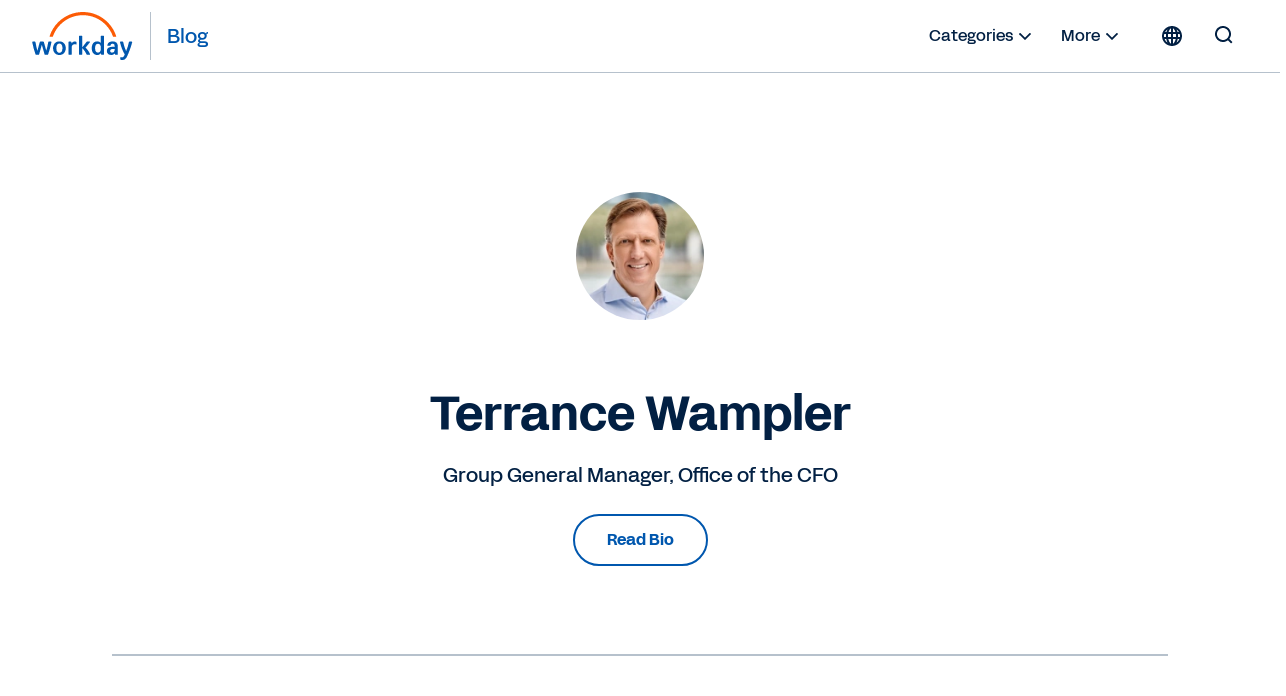

--- FILE ---
content_type: text/html;charset=utf-8
request_url: https://blog.workday.com/en-gb/authors/terrance-wampler.html
body_size: 13877
content:
<!DOCTYPE html>
<html lang="en-GB" prefix="og: http://ogp.me/ns#">
  <head>
  <meta charset="UTF-8"/>
  <meta name="viewport" content="width=device-width, initial-scale=1"/>
  
    <title>
      Terrance Wampler | Workday UK
    </title>
  
  <meta name="description" content="&lt;p>Terrance Wampler is group general manager for the office of the CFO at Workday, and is responsible for leading the strategy and development for the entire suite of financial products. Previously, he served as the vice president of product strategy. &lt;/p>
&lt;p>Terrance joined Workday in 2019 after spending 25 years in multiple senior roles within applications development, culminating in responsibility for ERP product strategy, product management, customer success, and cloud operations. He is a recognized industry expert and evangelist on cloud-based applications.&lt;/p>
&lt;p>Terrance holds a bachelor’s degree in accounting from New Mexico State University.&lt;/p>
"/>
  
  <script defer="defer" type="text/javascript" src="https://rum.hlx.page/.rum/@adobe/helix-rum-js@%5E2/dist/rum-standalone.js" data-routing="env=prod,tier=publish,ams=Workday"></script>
<link href="https://blog.workday.com/en-gb/authors/terrance-wampler.html" rel="canonical"/>
  
  <meta name="robots" content="follow, index"/>
  
  

  
    
    <meta name="siteid" content="uk"/>
    <meta name="countryid" content="GB"/>
    <meta name="country" content="United Kingdom"/>
    <meta name="Language" content="en"/>
  

  
  <meta property="og:locale" content="en_GB"/>
  <meta property="og:type" content="profile"/>
  <meta property="og:title" content="Terrance Wampler"/>
  <meta property="og:description" content="&lt;p>Terrance Wampler is group general manager for the office of the CFO at Workday, and is responsible for leading the strategy and development for the entire suite of financial products. Previously, he served as the vice president of product strategy. &lt;/p>
&lt;p>Terrance joined Workday in 2019 after spending 25 years in multiple senior roles within applications development, culminating in responsibility for ERP product strategy, product management, customer success, and cloud operations. He is a recognized industry expert and evangelist on cloud-based applications.&lt;/p>
&lt;p>Terrance holds a bachelor’s degree in accounting from New Mexico State University.&lt;/p>
"/>
  <meta property="og:url" content="https://blog.workday.com/en-gb/authors/terrance-wampler.html"/>
  <meta property="og:site_name" content="Workday Blog"/>
  
  
  
  
  
  <meta property="og:image" content="https://workday.scene7.com/is/image/workday/terrance-wampler?wid=1075"/>
  
  <meta property="og:image:width" content="1075"/>
  <meta property="og:image:height" content="1075"/>
  
  <meta name="twitter:site" content="@Workday"/>
  <meta name="twitter:creator" content="@Workday"/>
  <meta name="twitter:card" content="summary_large_image"/>
  <meta name="twitter:title" content="Terrance Wampler"/>
  <meta name="twitter:description" content="&lt;p>Terrance Wampler is group general manager for the office of the CFO at Workday, and is responsible for leading the strategy and development for the entire suite of financial products. Previously, he served as the vice president of product strategy. &lt;/p>
&lt;p>Terrance joined Workday in 2019 after spending 25 years in multiple senior roles within applications development, culminating in responsibility for ERP product strategy, product management, customer success, and cloud operations. He is a recognized industry expert and evangelist on cloud-based applications.&lt;/p>
&lt;p>Terrance holds a bachelor’s degree in accounting from New Mexico State University.&lt;/p>
"/>
  <meta name="twitter:image" content="https://workday.scene7.com/is/image/workday/terrance-wampler?wid=1075"/>
  

  

  
    
    
<link rel="stylesheet" href="/etc.clientlibs/workday-blog/clientlibs/clientlib-base.ACSHASH62b88b8a3c64b811a8792283bb92f861.css" type="text/css">



    <link href="/etc.clientlibs/workday-blog/clientlibs/common/publish/resources/css/app.6b1a1de6b20d7d6c98d1.bundle.css" type="text/css" rel="stylesheet"/>


    
    

<!-- enviroment specific launch library-->




 
    <script fetchpriority="high" async src="//assets.adobedtm.com/launch-EN5d68e0c9d9414f648a1f2ba8fe6e162b.min.js"></script> 

<div class="container">

  
    
    

    

    
    
    

  
</head>
  <body class="authorpage page basicpage ">
    
    
    
    
    
      



      
<div class="root responsivegrid">

<div class="aem-Grid aem-Grid--12 aem-Grid--default--12 ">
  
  
    

    
    <div class="experience-fragment experiencefragment aem-GridColumn aem-GridColumn--default--12">
  <div class="xfpage page basicpage">

    



<div class="xf-content-height">
    

<div class="aem-Grid aem-Grid--12 aem-Grid--default--12 ">
  
  
    

    
    <div class="header aem-GridColumn aem-GridColumn--default--12">
  <nav role="navigation" id="nav-primary" class="wd-header header nav-primary" aria-label="Primary Navigation">
    <div class="nav-primary__container">
      
      
      <div class="nav-primary__contents">
        
        <div class="logo">
          <div class="workday-link">
            <a href="https://www.workday.com/en-gb/homepage.html" target="_blank" rel="noopener norefferer" title="Workday">
              <span class="for-sr-only" aria-label="Workday">Workday</span>
              <svg width="136" height="65" viewBox="0 0 136 65" fill="none" xmlns="http://www.w3.org/2000/svg" style="width: 102px; height: 48px;">
                <g clip-path="url(#clip0_34_98)">
                  <path fill-rule="evenodd" clip-rule="evenodd" d="M95.0167 31.7251H92.3947C91.8658 31.7251 91.5773 32.0168 91.5773 32.5522V41.6971C90.558 40.2098 88.92 39.386 86.9102 39.386C82.2817 39.386 79.5218 42.7261 79.5218 48.4957C79.5218 54.2622 82.2656 57.599 86.8942 57.599C88.9457 57.599 90.6221 56.7336 91.6478 55.2527L91.9363 56.5669C92.0228 57.0605 92.3466 57.3074 92.8402 57.3074H95.0135C95.5423 57.3074 95.8308 57.0221 95.8308 56.4868V32.5522C95.834 32.0136 95.552 31.7251 95.0167 31.7251ZM87.7597 54.4193C85.471 54.4193 83.9517 52.4865 83.9517 48.9862V47.9989C83.9517 44.505 85.4614 42.5658 87.7597 42.5658C90.3368 42.5658 91.651 44.4185 91.651 48.499C91.651 52.5794 90.34 54.4193 87.7597 54.4193Z" fill="#0057AE"/>
                  <path fill-rule="evenodd" clip-rule="evenodd" d="M100.254 44.3287C100.911 41.2835 103.693 39.3892 107.341 39.3892C112.011 39.3892 114.345 41.822 114.348 46.0596V56.4835C114.348 57.0124 114.066 57.3041 113.531 57.3041H111.357C110.864 57.3041 110.534 57.0573 110.453 56.5636L110.207 55.2494C109.187 56.7303 107.505 57.5958 105.418 57.5958C101.937 57.5958 99.6481 55.5283 99.6481 52.3165C99.6481 48.5694 102.27 46.6365 107.803 46.6365H110.091V45.9762C110.091 43.71 109.146 42.5561 107.347 42.5561C105.911 42.5561 105.094 43.1747 104.684 44.4953C104.517 45.0338 104.229 45.2358 103.78 45.2358H100.991C100.421 45.2358 100.132 44.8672 100.254 44.3287ZM106.61 54.4224C108.697 54.4224 110.091 53.1531 110.091 50.1016V49.5246H107.96C105.376 49.5246 104.072 50.39 104.068 52.1594C104.072 53.5602 105.094 54.4224 106.61 54.4224Z" fill="#0057AE"/>
                  <path d="M5.27899 57.3105C4.78857 57.3105 4.50009 57.1054 4.33982 56.6118C2.41016 51.2588 1.10237 45.941 -0.00028934 40.588C-0.125299 40.0527 0.121516 39.6809 0.692076 39.6809H3.35576C3.84939 39.6809 4.17314 39.9277 4.25968 40.3797C4.95204 44.1717 5.77583 48.0822 6.88169 51.9159L10.0743 40.3797C10.1961 39.9277 10.523 39.6809 11.0134 39.6809H14.6195C15.1099 39.6809 15.4369 39.9277 15.5587 40.3797L18.7512 51.9159C19.8571 48.0854 20.6809 44.1717 21.3733 40.3797C21.4534 39.9277 21.7868 39.6809 22.2772 39.6809H24.9409C25.5114 39.6809 25.755 40.0495 25.6332 40.588C24.5306 45.941 23.2228 51.2588 21.2931 56.6118C21.1264 57.1054 20.8444 57.3105 20.354 57.3105H17.3537C16.9049 57.3105 16.5363 57.1054 16.4145 56.6118L12.8117 43.9216L9.2088 56.6118C9.08699 57.1054 8.71837 57.3105 8.26962 57.3105H5.27899Z" fill="#0057AE"/>
                  <path fill-rule="evenodd" clip-rule="evenodd" d="M36.2783 39.3958C31.2809 39.3958 27.7999 43.021 27.7999 48.4991C27.7999 53.9771 31.2809 57.6024 36.2783 57.6024C41.2756 57.6024 44.7565 53.9354 44.7565 48.4991C44.7565 43.0627 41.2755 39.3958 36.2783 39.3958ZM40.3299 48.9895C40.3299 52.6148 38.7336 54.6758 36.2783 54.6758C33.823 54.6758 32.2267 52.6148 32.2267 48.9895V48.0022C32.2267 44.3769 33.8229 42.3159 36.2783 42.3159C38.7336 42.3159 40.3299 44.3769 40.3299 48.0022V48.9895Z" fill="#0057AE"/>
                  <path d="M123.54 56.933C120.918 52.4455 118.652 46.6822 117.223 40.5888C117.101 40.0086 117.389 39.6816 117.963 39.6848H120.627C121.117 39.6848 121.447 39.9317 121.527 40.4253C122.386 44.7109 123.739 48.8715 125.457 52.3301C126.973 48.5381 128.368 44.5859 129.105 40.4253C129.188 39.9317 129.515 39.6848 130.006 39.6848H132.75C133.32 39.6848 133.609 40.0567 133.442 40.6304C131.557 48.1695 128.855 54.7149 126.521 59.7409C125.005 62.9944 123.242 64.2734 120.05 64.2734C119.438 64.2734 118.787 64.1483 118.252 64.0265C117.761 63.9047 117.559 63.5714 117.559 63.1194V61.1417C117.559 60.5647 117.893 60.3564 118.463 60.5231C118.954 60.6449 119.444 60.725 119.893 60.725C121.777 60.725 122.435 59.4909 123.54 56.933Z" fill="#0057AE"/>
                  <path d="M52.6251 41.906C53.5258 40.4604 55.1221 39.4731 56.9652 39.4731C57.6608 39.4731 58.273 39.6398 58.7666 40.0116C58.9333 40.1367 59.0551 40.3033 59.0551 40.5502V42.983C59.0551 43.5568 58.8115 43.7235 58.1961 43.4767C57.696 43.2651 57.2056 43.185 56.635 43.185C54.1413 43.185 52.7052 44.9576 52.7052 47.5155L52.7084 56.497C52.7084 57.0258 52.4264 57.3111 51.8911 57.3111H49.2627C48.7338 57.3111 48.4453 57.0291 48.4453 56.4905L48.4421 40.5053C48.4421 39.9764 48.7241 39.6847 49.2595 39.6847H51.4327C51.968 39.6847 52.2565 39.9732 52.3366 40.4251L52.6251 41.906Z" fill="#0057AE"/>
                  <path d="M77.2005 56.327C75.4023 52.6216 73.681 50.0669 71.2641 47.7174L76.9184 40.7136C77.3287 40.1334 77.1268 39.6815 76.4697 39.6815H73.5239C73.1136 39.6815 72.745 39.8417 72.4982 40.1334L66.7637 47.4641V32.5559C66.7637 32.0172 66.4753 31.7288 65.94 31.7288H63.318C62.7891 31.7288 62.5006 32.0204 62.5006 32.5559V56.4905C62.5006 57.0226 62.7827 57.3111 63.318 57.3111H65.94C66.4688 57.3111 66.7573 57.0258 66.7573 56.4905L66.7637 48.4193C69.3024 50.8875 71.0622 53.5223 72.5334 56.8175C72.7001 57.1091 73.104 57.3111 73.5143 57.3111H76.7485C77.4024 57.3143 77.5274 56.9873 77.2005 56.327Z" fill="#0057AE"/>
                  <path d="M37.5934 16.8934C45.6261 8.8479 56.3129 4.41806 67.6856 4.41806C79.0359 4.41806 89.7098 8.83829 97.7361 16.8646C102.326 21.4547 105.734 26.907 107.814 32.8594C107.904 33.1158 108.141 33.2857 108.413 33.2857H111.567C111.997 33.2857 112.308 32.869 112.173 32.4587C109.926 25.5191 106.051 19.1628 100.746 13.8547C91.9183 5.02388 80.177 0.163452 67.692 0.163452C55.1846 0.163452 43.4208 5.0367 34.5836 13.8868C29.2883 19.1885 25.4258 25.5351 23.1852 32.4587C23.0538 32.869 23.3615 33.2857 23.7942 33.2857H26.9483C27.2208 33.2857 27.458 33.1126 27.5478 32.8594C29.6184 26.923 33.0161 21.4771 37.5934 16.8934Z" fill="#FC5B05"/>
                </g>
                <defs>
                  <clipPath id="clip0_34_98">
                    <rect width="135.588" height="64.1077" fill="white" transform="translate(0 0.162109)"/>
                  </clipPath>
                </defs>
              </svg>
            </a>
          </div>
          <a class="blog-link" href="/en-gb/homepage.html" rel="home" title="Blog">
            <span class="nav-primary__text">Blog</span>
          </a>
        </div>

        <ul id="nav-primary__desktop" class="nav-primary__item--list" data-hover="dropdown" data-animations="fadeInDown">
          <li class="nav-primary__item dropdown">
            <a href="#">Categories 
              <svg xmlns="http://www.w3.org/2000/svg" xmlns:xlink="http://www.w3.org/1999/xlink" preserveAspectRatio="xMidYMin meet" role="img" fill="#022043" width="24" height="24">
        <use xlink:href="/content/dam/web/images/icons/wd-system-chevron-down.svg#icon"></use>
      </svg></a>
            <ul class="dropdown-menu dropdown-menu-right">
              <li>
                <a href="/en-gb/artificial-intelligence.html">Artificial Intelligence</a>
              </li>
            
              <li>
                <a href="/en-gb/analytics-and-insights.html">Analytics &amp; Insights</a>
              </li>
            
              <li>
                <a href="/en-gb/contract-management.html">Contract Management</a>
              </li>
            
              <li>
                <a href="/en-gb/customers-and-community.html">Customers &amp; Community</a>
              </li>
            
              <li>
                <a href="/en-gb/workday-news-and-culture.html">Workday News &amp; Culture</a>
              </li>
            
              <li>
                <a href="/en-gb/finance.html">Finance</a>
              </li>
            
              <li>
                <a href="/en-gb/human-resources.html">Human Resources</a>
              </li>
            
              <li>
                <a href="/en-gb/planning.html">Planning</a>
              </li>
            
              <li>
                <a href="/en-gb/procurement.html">Procurement</a>
              </li>
            
              <li>
                <a href="/en-gb/technology-innovation.html">Technology Innovation</a>
              </li>
            
              <li>
                <a href="/en-gb/security-and-trust.html">Security and Trust</a>
              </li>
            
              <li>
                <a href="/en-gb/smartcfo-magazine.html">smartCFO Magazine</a>
              </li>
            
              <li>
                <a href="/en-gb/smartcio-magazine.html">smartCIO Magazine</a>
              </li>
            
              <li>
                <a href="/en-gb/smartchro-magazine.html">smartCHRO Magazine</a>
              </li>
            </ul>
          </li>
          
          <li class="nav-primary__item dropdown">
            <a href="#">More <svg xmlns="http://www.w3.org/2000/svg" xmlns:xlink="http://www.w3.org/1999/xlink" preserveAspectRatio="xMidYMin meet" role="img" fill="#022043" width="24" height="24">
        <use xlink:href="/content/dam/web/images/icons/wd-system-chevron-down.svg#icon"></use>
      </svg></a>
            <ul class="dropdown-menu dropdown-menu-right">
              <li>
                <a href="/en-gb/authors.html" class="more">
                  
  
    
    <svg preserveAspectRatio="xMidYMin meet" class="icon wd-system-user-group">
      <use xlink:href="/content/dam/web/images/icons/wd-system-user-group.svg#icon"></use>
    </svg>
  

                  Authors
                </a>
              </li>
            </ul>
          </li>
          <!--
					<li class="nav-primary__item dropdown">
						<a href="#" class="region-selector">
							<span class="region-icon">
								FILL WITH LOCALE FLAG SVG
							</span>
						</a>
						<ul class="dropdown-menu dropdownhover-right">
							<li>
								<a href="#" target="">
									<span class="region-icon">
										FILL WITH LOCALE FLAG SVG
									</span>
									United States
								</a>
							</li>
						</ul>
					</li>
					-->
        </ul>
        
        
          <div><nav class="cmp-languagenavigation">
  <div class="rs-click-wrapper">
    
  <button class="rs-click" aria-label="Globe icon" title="Change Language" tabindex="0">
    <svg xmlns="http://www.w3.org/2000/svg" xmlns:xlink="http://www.w3.org/1999/xlink" preserveAspectRatio="xMidYMin meet" class="icon globe" role="img">
      <use xlink:href="/content/dam/web/images/icons/wd-system-globe.svg#icon"></use>
    </svg>
    <img alt="United Kingdom (English)"/>
    <span>United Kingdom (English)</span>
  </button>

  
    
  

  
    
  

  
    
  

  
    
  

  
    
  

  
    
  

  
    
  

  
    
  

  
    
  

  
    
  

  
    
  

  
    
  

  
    
  

  
    
  

  
    
  

  
    
  

  
    
  

  
    
  

  
    
  

  
    
  

  
    
  

  
    
  

  
    
  

  
    
  

  
    
  

  
    
  

  
    
  

  
    
  

  </div>
  <div class="rs-invisible-wrap">
    <ul class="cmp-languagenavigation__group">
      
  <li class="cmp-languagenavigation__item cmp-languagenavigation__item--countrycode-GB cmp-languagenavigation__item--langcode-en-GB cmp-languagenavigation__item--level- cmp-languagenavigation__item--active">
    
  <a class="cmp-languagenavigation__item-link" href="/en-gb/homepage.html" lang="en-GB" rel="alternate" title="United Kingdom (English)" onclick="localStorage.setItem('Toast',this.title)">
    <span class="region">United Kingdom (English)</span>
    <span class="check">
      <svg width="17.21" height="13.03" viewBox="0 0 18 14" fill="none" xmlns="http://www.w3.org/2000/svg">
        <path fill-rule="evenodd" clip-rule="evenodd" d="M5.65693 10.8492L15.9167 0.589424C16.1083 0.397894 16.4149 0.393974 16.6204 0.599494L17.3209 1.29998C17.518 1.49707 17.5258 1.80883 17.3309 2.00364L6.00373 13.3309C5.82426 13.5103 5.54375 13.5251 5.34004 13.3571C5.33046 13.3494 5.32112 13.3412 5.31207 13.3326C5.30807 13.3287 5.30405 13.3248 5.30006 13.3208L0.353937 8.37466C0.158505 8.17923 0.151421 7.86946 0.356941 7.66394L1.05742 6.96346C1.25451 6.76636 1.57749 6.76979 1.76815 6.96045L5.65693 10.8492Z"></path>
      </svg>
    </span>
  </a>

  </li>
  <li class="lang-separator"></li>

    
      
  <li class="cmp-languagenavigation__item cmp-languagenavigation__item--countrycode-US cmp-languagenavigation__item--langcode-en-US cmp-languagenavigation__item--level-">
    
  <a class="cmp-languagenavigation__item-link" href="/en-us/homepage.html" lang="en-US" rel="alternate" title="United States (English)" onclick="localStorage.setItem('Toast',this.title)">
    <span class="region">United States (English)</span>
    
  </a>

  </li>
  

    
      
  <li class="cmp-languagenavigation__item cmp-languagenavigation__item--countrycode-AU cmp-languagenavigation__item--langcode-en-AU cmp-languagenavigation__item--level-">
    
  <a class="cmp-languagenavigation__item-link" href="/en-au/homepage.html" lang="en-AU" rel="alternate" title="Australia (English)" onclick="localStorage.setItem('Toast',this.title)">
    <span class="region">Australia (English)</span>
    
  </a>

  </li>
  

    
      
  <li class="cmp-languagenavigation__item cmp-languagenavigation__item--countrycode-GB cmp-languagenavigation__item--langcode-en-GB cmp-languagenavigation__item--level-">
    
  <a class="cmp-languagenavigation__item-link" href="/en-gb/homepage.html" lang="en-GB" rel="alternate" title="Belgium (English)" onclick="localStorage.setItem('Toast',this.title)">
    <span class="region">Belgium (English)</span>
    
  </a>

  </li>
  

    
      
  <li class="cmp-languagenavigation__item cmp-languagenavigation__item--countrycode-CA cmp-languagenavigation__item--langcode-en-CA cmp-languagenavigation__item--level-">
    
  <a class="cmp-languagenavigation__item-link" href="/en-ca/homepage.html" lang="en-CA" rel="alternate" title="Canada (English)" onclick="localStorage.setItem('Toast',this.title)">
    <span class="region">Canada (English)</span>
    
  </a>

  </li>
  

    
      
  <li class="cmp-languagenavigation__item cmp-languagenavigation__item--countrycode-SE cmp-languagenavigation__item--langcode-en-SE cmp-languagenavigation__item--level-">
    
  <a class="cmp-languagenavigation__item-link" href="/en-se/homepage.html" lang="en-SE" rel="alternate" title="Denmark (English)" onclick="localStorage.setItem('Toast',this.title)">
    <span class="region">Denmark (English)</span>
    
  </a>

  </li>
  

    
      
  <li class="cmp-languagenavigation__item cmp-languagenavigation__item--countrycode-DE cmp-languagenavigation__item--langcode-de-DE cmp-languagenavigation__item--level-">
    
  <a class="cmp-languagenavigation__item-link" href="/de-de/homepage.html" lang="de-DE" rel="alternate" title="Deutschland (Deutsch)" onclick="localStorage.setItem('Toast',this.title)">
    <span class="region">Deutschland (Deutsch)</span>
    
  </a>

  </li>
  

    
      
  <li class="cmp-languagenavigation__item cmp-languagenavigation__item--countrycode-ES cmp-languagenavigation__item--langcode-es-ES cmp-languagenavigation__item--level-">
    
  <a class="cmp-languagenavigation__item-link" href="/es-es/homepage.html" lang="es-ES" rel="alternate" title="España (Español)" onclick="localStorage.setItem('Toast',this.title)">
    <span class="region">España (Español)</span>
    
  </a>

  </li>
  

    
      
  <li class="cmp-languagenavigation__item cmp-languagenavigation__item--countrycode-SE cmp-languagenavigation__item--langcode-en-SE cmp-languagenavigation__item--level-">
    
  <a class="cmp-languagenavigation__item-link" href="/en-se/homepage.html" lang="en-SE" rel="alternate" title="Finland (English)" onclick="localStorage.setItem('Toast',this.title)">
    <span class="region">Finland (English)</span>
    
  </a>

  </li>
  

    
      
  <li class="cmp-languagenavigation__item cmp-languagenavigation__item--countrycode-FR cmp-languagenavigation__item--langcode-fr-FR cmp-languagenavigation__item--level-">
    
  <a class="cmp-languagenavigation__item-link" href="/fr-fr/homepage.html" lang="fr-FR" rel="alternate" title="France (Français)" onclick="localStorage.setItem('Toast',this.title)">
    <span class="region">France (Français)</span>
    
  </a>

  </li>
  

    
      
  <li class="cmp-languagenavigation__item cmp-languagenavigation__item--countrycode-HK cmp-languagenavigation__item--langcode-en-HK cmp-languagenavigation__item--level-">
    
  <a class="cmp-languagenavigation__item-link" href="/en-hk/homepage.html" lang="en-HK" rel="alternate" title="Hong Kong (English)" onclick="localStorage.setItem('Toast',this.title)">
    <span class="region">Hong Kong (English)</span>
    
  </a>

  </li>
  

    
      
  <li class="cmp-languagenavigation__item cmp-languagenavigation__item--countrycode-SG cmp-languagenavigation__item--langcode-en-SG cmp-languagenavigation__item--level-">
    
  <a class="cmp-languagenavigation__item-link" href="/en-sg/homepage.html" lang="en-SG" rel="alternate" title="Indonesia (English)" onclick="localStorage.setItem('Toast',this.title)">
    <span class="region">Indonesia (English)</span>
    
  </a>

  </li>
  

    
      
  <li class="cmp-languagenavigation__item cmp-languagenavigation__item--countrycode-GB cmp-languagenavigation__item--langcode-en-GB cmp-languagenavigation__item--level-">
    
  <a class="cmp-languagenavigation__item-link" href="/en-gb/homepage.html" lang="en-GB" rel="alternate" title="Ireland (English)" onclick="localStorage.setItem('Toast',this.title)">
    <span class="region">Ireland (English)</span>
    
  </a>

  </li>
  

    
      
  <li class="cmp-languagenavigation__item cmp-languagenavigation__item--countrycode-IT cmp-languagenavigation__item--langcode-it-IT cmp-languagenavigation__item--level-">
    
  <a class="cmp-languagenavigation__item-link" href="/it-it/homepage.html" lang="it-IT" rel="alternate" title="Italia (Italiano)" onclick="localStorage.setItem('Toast',this.title)">
    <span class="region">Italia (Italiano)</span>
    
  </a>

  </li>
  

    
      
  <li class="cmp-languagenavigation__item cmp-languagenavigation__item--countrycode-JP cmp-languagenavigation__item--langcode-ja-JP cmp-languagenavigation__item--level-">
    
  <a class="cmp-languagenavigation__item-link" href="/ja-jp/homepage.html" lang="ja-JP" rel="alternate" title="日本 (日本語)" onclick="localStorage.setItem('Toast',this.title)">
    <span class="region">日本 (日本語)</span>
    
  </a>

  </li>
  

    
      
  <li class="cmp-languagenavigation__item cmp-languagenavigation__item--countrycode-KR cmp-languagenavigation__item--langcode-ko-KR cmp-languagenavigation__item--level-">
    
  <a class="cmp-languagenavigation__item-link" href="/ko-kr/homepage.html" lang="ko-KR" rel="alternate" title="대한민국 (한국어)" onclick="localStorage.setItem('Toast',this.title)">
    <span class="region">대한민국 (한국어)</span>
    
  </a>

  </li>
  

    
      
  <li class="cmp-languagenavigation__item cmp-languagenavigation__item--countrycode-GB cmp-languagenavigation__item--langcode-en-GB cmp-languagenavigation__item--level-">
    
  <a class="cmp-languagenavigation__item-link" href="/en-gb/homepage.html" lang="en-GB" rel="alternate" title="Luxembourg (English)" onclick="localStorage.setItem('Toast',this.title)">
    <span class="region">Luxembourg (English)</span>
    
  </a>

  </li>
  

    
      
  <li class="cmp-languagenavigation__item cmp-languagenavigation__item--countrycode-SG cmp-languagenavigation__item--langcode-en-SG cmp-languagenavigation__item--level-">
    
  <a class="cmp-languagenavigation__item-link" href="/en-sg/homepage.html" lang="en-SG" rel="alternate" title="Malaysia (English)" onclick="localStorage.setItem('Toast',this.title)">
    <span class="region">Malaysia (English)</span>
    
  </a>

  </li>
  

    
      
  <li class="cmp-languagenavigation__item cmp-languagenavigation__item--countrycode-MX cmp-languagenavigation__item--langcode-es-MX cmp-languagenavigation__item--level-">
    
  <a class="cmp-languagenavigation__item-link" href="/es-mx/homepage.html" lang="es-MX" rel="alternate" title="México (Español)" onclick="localStorage.setItem('Toast',this.title)">
    <span class="region">México (Español)</span>
    
  </a>

  </li>
  

    
      
  <li class="cmp-languagenavigation__item cmp-languagenavigation__item--countrycode-NL cmp-languagenavigation__item--langcode-nl-NL cmp-languagenavigation__item--level-">
    
  <a class="cmp-languagenavigation__item-link" href="/nl-nl/homepage.html" lang="nl-NL" rel="alternate" title="Nederland (Nederlands)" onclick="localStorage.setItem('Toast',this.title)">
    <span class="region">Nederland (Nederlands)</span>
    
  </a>

  </li>
  

    
      
  <li class="cmp-languagenavigation__item cmp-languagenavigation__item--countrycode-AU cmp-languagenavigation__item--langcode-en-AU cmp-languagenavigation__item--level-">
    
  <a class="cmp-languagenavigation__item-link" href="/en-au/homepage.html" lang="en-AU" rel="alternate" title="New Zealand (English)" onclick="localStorage.setItem('Toast',this.title)">
    <span class="region">New Zealand (English)</span>
    
  </a>

  </li>
  

    
      
  <li class="cmp-languagenavigation__item cmp-languagenavigation__item--countrycode-SE cmp-languagenavigation__item--langcode-en-SE cmp-languagenavigation__item--level-">
    
  <a class="cmp-languagenavigation__item-link" href="/en-se/homepage.html" lang="en-SE" rel="alternate" title="Norway (English)" onclick="localStorage.setItem('Toast',this.title)">
    <span class="region">Norway (English)</span>
    
  </a>

  </li>
  

    
      
  <li class="cmp-languagenavigation__item cmp-languagenavigation__item--countrycode-DE cmp-languagenavigation__item--langcode-de-DE cmp-languagenavigation__item--level-">
    
  <a class="cmp-languagenavigation__item-link" href="/de-de/homepage.html" lang="de-DE" rel="alternate" title="Österreich (Deutsch)" onclick="localStorage.setItem('Toast',this.title)">
    <span class="region">Österreich (Deutsch)</span>
    
  </a>

  </li>
  

    
      
  <li class="cmp-languagenavigation__item cmp-languagenavigation__item--countrycode-DE cmp-languagenavigation__item--langcode-de-DE cmp-languagenavigation__item--level-">
    
  <a class="cmp-languagenavigation__item-link" href="/de-de/homepage.html" lang="de-DE" rel="alternate" title="Schweiz (Deutsch)" onclick="localStorage.setItem('Toast',this.title)">
    <span class="region">Schweiz (Deutsch)</span>
    
  </a>

  </li>
  

    
      
  <li class="cmp-languagenavigation__item cmp-languagenavigation__item--countrycode-SG cmp-languagenavigation__item--langcode-en-SG cmp-languagenavigation__item--level-">
    
  <a class="cmp-languagenavigation__item-link" href="/en-sg/homepage.html" lang="en-SG" rel="alternate" title="Singapore (English)" onclick="localStorage.setItem('Toast',this.title)">
    <span class="region">Singapore (English)</span>
    
  </a>

  </li>
  

    
      
  <li class="cmp-languagenavigation__item cmp-languagenavigation__item--countrycode-ZA cmp-languagenavigation__item--langcode-en-ZA cmp-languagenavigation__item--level-">
    
  <a class="cmp-languagenavigation__item-link" href="/en-za/homepage.html" lang="en-ZA" rel="alternate" title="South Africa (English)" onclick="localStorage.setItem('Toast',this.title)">
    <span class="region">South Africa (English)</span>
    
  </a>

  </li>
  

    
      
  <li class="cmp-languagenavigation__item cmp-languagenavigation__item--countrycode-SE cmp-languagenavigation__item--langcode-en-SE cmp-languagenavigation__item--level-">
    
  <a class="cmp-languagenavigation__item-link" href="/en-se/homepage.html" lang="en-SE" rel="alternate" title="Sweden (English)" onclick="localStorage.setItem('Toast',this.title)">
    <span class="region">Sweden (English)</span>
    
  </a>

  </li>
  

    
      
  <li class="cmp-languagenavigation__item cmp-languagenavigation__item--countrycode-HK cmp-languagenavigation__item--langcode-en-HK cmp-languagenavigation__item--level-">
    
  <a class="cmp-languagenavigation__item-link" href="/en-hk/homepage.html" lang="en-HK" rel="alternate" title="Taiwan (English)" onclick="localStorage.setItem('Toast',this.title)">
    <span class="region">Taiwan (English)</span>
    
  </a>

  </li>
  

    
      
  <li class="cmp-languagenavigation__item cmp-languagenavigation__item--countrycode-SG cmp-languagenavigation__item--langcode-en-SG cmp-languagenavigation__item--level-">
    
  <a class="cmp-languagenavigation__item-link" href="/en-sg/homepage.html" lang="en-SG" rel="alternate" title="Thailand (English)" onclick="localStorage.setItem('Toast',this.title)">
    <span class="region">Thailand (English)</span>
    
  </a>

  </li>
  

    </ul>
  </div>
</nav>

    

</div>
        
        
        <form role="search" autocomplete="off" method="get" class="nav-primary__search" action="/en-gb/search.html">
          <label for="q" class="nav-primary__search--container" tabindex="-1">
            <span class="for-sr-only">Search for:</span>
            <input class="nav-primary__search--input" type="text" value="" name="q" placeholder="Search the blog..." tabindex="-1"/>
            <button type="submit" tabindex="-1" aria-hidden="true" class="nav-primary__button--submit">
              <svg id="icon" xmlns="http://www.w3.org/2000/svg" viewBox="0 0 24 24">
                <g id="wd-system-arrow-right">
                  <path id="Combined-Shape" class="st0" d="M10.52487,5.26303 C10.333,5.07116 10.33084,4.74945 10.52793,4.55236 L11.22842,3.85188 C11.43394,3.64636 11.74368,3.65342 11.93908,3.84881 L19.71676,11.6265 C19.8122,11.72194 19.8607,11.8495 19.86109,11.97786 C19.86457,12.11136 19.81398,12.23688 19.71676,12.3341 L11.93908,20.111779 C11.74721,20.303651 11.42551,20.305804 11.22842,20.108713 L10.52793,19.408231 C10.32241,19.20271 10.32947,18.892964 10.52487,18.697566 L16.22742,12.99502 L4.60021,12.99502 C4.327586,12.99502 4.1,12.76906 4.1,12.49033 L4.1,11.4997 C4.1,11.20905 4.323951,10.99502 4.60021,10.99502 L16.25685,10.99502 L10.52487,5.26303 Z"></path>
                </g>
              </svg>
            </button>
          </label>
          <button type="button" tabindex="0" aria-hidden="false" class="nav-primary__search--toggle">
            <svg id="icon" xmlns="http://www.w3.org/2000/svg" viewBox="0 0 24 24">
              <g id="wd-system-search">
                <path id="Combined-Shape" class="st0" d="M17.3198574,15.9056439 L20.1785041,18.7642905 C20.3773697,18.9631562 20.3872366,19.2757143 20.1817164,19.4812345 L19.4812345,20.1817164 C19.2841429,20.378808 18.9716899,20.3859035 18.7642905,20.1785041 L15.9056439,17.3198574 C14.5509601,18.3729184 12.8487115,19 11,19 C6.581722,19 3,15.418278 3,11 C3,6.581722 6.581722,3 11,3 C15.418278,3 19,6.581722 19,11 C19,12.8487115 18.3729184,14.5509601 17.3198574,15.9056439 L17.3198574,15.9056439 Z M11,17 C14.3137085,17 17,14.3137085 17,11 C17,7.6862915 14.3137085,5 11,5 C7.6862915,5 5,7.6862915 5,11 C5,14.3137085 7.6862915,17 11,17 Z"></path>
              </g>
            </svg>
          </button>
        </form>
        
        <button class="hamburger hamburger--3dy js-hamburger">
        </button>
      </div>
      <div class="nav-primary__alt">
        
        <span class="nav-primary__alt__author">
          <a class="cmp-list__author-image" href="#" tabindex="-1">
            <img/>
          </a>
        </span>
        <span class="nav-primary__alt__title">
          Terrance Wampler
        </span>

        <span class="nav-primary__alt__share"></span>
      </div>
      <div id="progress_bar"></div>
    </div>
  </nav>

  
  
  
  

  <nav role="navigation" class="wd-header header nav-mobile" aria-label="Mobile Navigation">
    <div class="nav-mobile__container">
      
      <div class="nav-mobile__contents">
        <ul id="nav-mobile__mobile" class="nav-mobile__item--list">
          
            <li>Categories</li>
            
              <li class="nav-mobile__item">
                <a href="/en-gb/artificial-intelligence.html">
                  
                  Artificial Intelligence
                </a>
              </li>
            
              <li class="nav-mobile__item">
                <a href="/en-gb/analytics-and-insights.html">
                  
                  Analytics &amp; Insights
                </a>
              </li>
            
              <li class="nav-mobile__item">
                <a href="/en-gb/contract-management.html">
                  
                  Contract Management
                </a>
              </li>
            
              <li class="nav-mobile__item">
                <a href="/en-gb/customers-and-community.html">
                  
                  Customers &amp; Community
                </a>
              </li>
            
              <li class="nav-mobile__item">
                <a href="/en-gb/workday-news-and-culture.html">
                  
                  Workday News &amp; Culture
                </a>
              </li>
            
              <li class="nav-mobile__item">
                <a href="/en-gb/finance.html">
                  
                  Finance
                </a>
              </li>
            
              <li class="nav-mobile__item">
                <a href="/en-gb/human-resources.html">
                  
                  Human Resources
                </a>
              </li>
            
              <li class="nav-mobile__item">
                <a href="/en-gb/planning.html">
                  
                  Planning
                </a>
              </li>
            
              <li class="nav-mobile__item">
                <a href="/en-gb/procurement.html">
                  
                  Procurement
                </a>
              </li>
            
              <li class="nav-mobile__item">
                <a href="/en-gb/technology-innovation.html">
                  
                  Technology Innovation
                </a>
              </li>
            
              <li class="nav-mobile__item">
                <a href="/en-gb/security-and-trust.html">
                  
                  Security and Trust
                </a>
              </li>
            
              <li class="nav-mobile__item">
                <a href="/en-gb/smartcfo-magazine.html">
                  
                  smartCFO Magazine
                </a>
              </li>
            
              <li class="nav-mobile__item">
                <a href="/en-gb/smartcio-magazine.html">
                  
                  smartCIO Magazine
                </a>
              </li>
            
              <li class="nav-mobile__item">
                <a href="/en-gb/smartchro-magazine.html">
                  
                  smartCHRO Magazine
                </a>
              </li>
            
          
          
          
            <li class="divider"></li>
            
              <li class="nav-mobile__item">
                <a href="/en-gb/authors.html">
                  
  
    
    <svg preserveAspectRatio="xMidYMin meet" class="icon wd-system-user-group">
      <use xlink:href="/content/dam/web/images/icons/wd-system-user-group.svg#icon"></use>
    </svg>
  

                  Authors
                </a>
              </li>
            
          
        </ul>
        <div style="padding: 0; height: 1px; background-color: #b6c1cc"></div>
        <div class="cmp-languagenavigation language-selector__wrapper-mobile">
          <div class="rs-click-wrapper">
            <button class="rs-click" aria-label="Globe icon" title="Change Language" tabindex="0">
              <div>
                <svg xmlns="http://www.w3.org/2000/svg" xmlns:xlink="http://www.w3.org/1999/xlink" preserveAspectRatio="xMidYMin meet" class="icon globe" role="img" fill="#022043">
                  <use xlink:href="/content/dam/web/images/icons/wd-system-globe.svg#icon"></use>
                </svg>
                <span>United Kingdom (English)</span>
              </div>
              <svg width="7" height="12" viewBox="0 0 7 12" fill="#022043" xmlns="http://www.w3.org/2000/svg">
                <path fill-rule="evenodd" clip-rule="evenodd" d="M4.70283 5.99557L0.127821 1.38948C-0.0426071 1.21789 -0.0426071 0.940921 0.127821 0.769335L0.762912 0.129928C0.93416 -0.0424832 1.21275 -0.0434266 1.38516 0.127821L1.38727 0.129928L6.86932 5.64924C6.96373 5.74429 7.00584 5.87167 6.99566 5.99557C7.00584 6.11947 6.96373 6.24686 6.86932 6.34191L1.38727 11.8612C1.21602 12.0336 0.93743 12.0346 0.765019 11.8633L0.762912 11.8612L0.127821 11.2218C-0.0426071 11.0502 -0.0426071 10.7733 0.127821 10.6017L4.70283 5.99557Z" fill="#7B858F"/>
              </svg>
            </button>
          </div>
        </div>
        
      </div>
    </div>
  </nav>
  
    <div><div class="language-selector__wrapper-mobile language-selector__wrapper-mobile-list">
  <div class="languagenavigation__wrapper">
    <div class="languagenavigation__wrapper-header">
      <button class="languagenavigation__wrapper-back-arrow rs-click" aria-label="Back icon" title="Back">
        <svg width="24" height="24" viewBox="0 0 24 24" fill="none" xmlns="http://www.w3.org/2000/svg">
          <path fill-rule="evenodd" clip-rule="evenodd" d="M9.43649 2.26298C9.62836 2.07111 9.63051 1.74941 9.43342 1.55231L8.73294 0.851833C8.52742 0.646312 8.21767 0.653368 8.02227 0.848766L0.244592 8.62645C0.149154 8.72189 0.100654 8.84945 0.100266 8.97782C0.0967827 9.11131 0.147377 9.23683 0.244592 9.33405L8.02227 17.1117C8.21415 17.3036 8.53585 17.3058 8.73294 17.1087L9.43342 16.4082C9.63894 16.2027 9.63189 15.8929 9.43649 15.6975L3.73394 9.99497H15.3611C15.6338 9.99497 15.8614 9.76901 15.8614 9.49028V8.49965C15.8614 8.209 15.6374 7.99497 15.3611 7.99497H3.7045L9.43649 2.26298Z" fill="#0057ae"/>
        </svg>
      </button>
      <span class="languagenavigation__wrapper-heading">Language Selection</span>
      <!--<button class="languagenavigation__wrapper-close rs-click">
				<svg width="24" height="24" viewBox="0 0 32 32" fill="none" xmlns="http://www.w3.org/2000/svg">
					<path
							fill-rule="evenodd"
							clip-rule="evenodd"
							d="M13.9894 12.5754C13.7942 12.3801 13.4776 12.3801 13.2823 12.5754L12.5752 13.2825C12.38 13.4777 12.38 13.7943 12.5752 13.9896L18.5856 20L12.5752 26.0104C12.38 26.2056 12.38 26.5222 12.5752 26.7175L13.2823 27.4246C13.4776 27.6199 13.7942 27.6199 13.9894 27.4246L19.9999 21.4142L26.0103 27.4246C26.2055 27.6199 26.5221 27.6199 26.7174 27.4246L27.4245 26.7175C27.6197 26.5222 27.6197 26.2056 27.4245 26.0104L21.4141 20L27.4245 13.9896C27.6197 13.7943 27.6197 13.4777 27.4245 13.2825L26.7174 12.5754C26.5221 12.3801 26.2055 12.3801 26.0103 12.5754L19.9999 18.5858L13.9894 12.5754Z"
							fill="#7B858F"
					/>
				</svg>
			</button>-->
    </div>
    <div class="devider"></div>
  </div>
  
  <ul class="cmp-languagenavigation__group">
    
  <li class="cmp-languagenavigation__item cmp-languagenavigation__item--countrycode-GB cmp-languagenavigation__item--langcode-en-GB cmp-languagenavigation__item--level- cmp-languagenavigation__item--active">
    
  <a class="cmp-languagenavigation__item-link" href="/en-gb/homepage.html" lang="en-GB" rel="alternate" title="United Kingdom (English)" onclick="localStorage.setItem('Toast',this.title)">
    <span class="region">United Kingdom (English)</span>
    <span class="check">
      <svg width="17.21" height="13.03" viewBox="0 0 18 14" fill="none" xmlns="http://www.w3.org/2000/svg">
        <path fill-rule="evenodd" clip-rule="evenodd" d="M5.65693 10.8492L15.9167 0.589424C16.1083 0.397894 16.4149 0.393974 16.6204 0.599494L17.3209 1.29998C17.518 1.49707 17.5258 1.80883 17.3309 2.00364L6.00373 13.3309C5.82426 13.5103 5.54375 13.5251 5.34004 13.3571C5.33046 13.3494 5.32112 13.3412 5.31207 13.3326C5.30807 13.3287 5.30405 13.3248 5.30006 13.3208L0.353937 8.37466C0.158505 8.17923 0.151421 7.86946 0.356941 7.66394L1.05742 6.96346C1.25451 6.76636 1.57749 6.76979 1.76815 6.96045L5.65693 10.8492Z"></path>
      </svg>
    </span>
  </a>

  </li>
  <li class="lang-separator"></li>

  
    
  <li class="cmp-languagenavigation__item cmp-languagenavigation__item--countrycode-US cmp-languagenavigation__item--langcode-en-US cmp-languagenavigation__item--level-">
    
  <a class="cmp-languagenavigation__item-link" href="/en-us/homepage.html" lang="en-US" rel="alternate" title="United States (English)" onclick="localStorage.setItem('Toast',this.title)">
    <span class="region">United States (English)</span>
    
  </a>

  </li>
  

  
    
  <li class="cmp-languagenavigation__item cmp-languagenavigation__item--countrycode-AU cmp-languagenavigation__item--langcode-en-AU cmp-languagenavigation__item--level-">
    
  <a class="cmp-languagenavigation__item-link" href="/en-au/homepage.html" lang="en-AU" rel="alternate" title="Australia (English)" onclick="localStorage.setItem('Toast',this.title)">
    <span class="region">Australia (English)</span>
    
  </a>

  </li>
  

  
    
  <li class="cmp-languagenavigation__item cmp-languagenavigation__item--countrycode-GB cmp-languagenavigation__item--langcode-en-GB cmp-languagenavigation__item--level-">
    
  <a class="cmp-languagenavigation__item-link" href="/en-gb/homepage.html" lang="en-GB" rel="alternate" title="Belgium (English)" onclick="localStorage.setItem('Toast',this.title)">
    <span class="region">Belgium (English)</span>
    
  </a>

  </li>
  

  
    
  <li class="cmp-languagenavigation__item cmp-languagenavigation__item--countrycode-CA cmp-languagenavigation__item--langcode-en-CA cmp-languagenavigation__item--level-">
    
  <a class="cmp-languagenavigation__item-link" href="/en-ca/homepage.html" lang="en-CA" rel="alternate" title="Canada (English)" onclick="localStorage.setItem('Toast',this.title)">
    <span class="region">Canada (English)</span>
    
  </a>

  </li>
  

  
    
  <li class="cmp-languagenavigation__item cmp-languagenavigation__item--countrycode-SE cmp-languagenavigation__item--langcode-en-SE cmp-languagenavigation__item--level-">
    
  <a class="cmp-languagenavigation__item-link" href="/en-se/homepage.html" lang="en-SE" rel="alternate" title="Denmark (English)" onclick="localStorage.setItem('Toast',this.title)">
    <span class="region">Denmark (English)</span>
    
  </a>

  </li>
  

  
    
  <li class="cmp-languagenavigation__item cmp-languagenavigation__item--countrycode-DE cmp-languagenavigation__item--langcode-de-DE cmp-languagenavigation__item--level-">
    
  <a class="cmp-languagenavigation__item-link" href="/de-de/homepage.html" lang="de-DE" rel="alternate" title="Deutschland (Deutsch)" onclick="localStorage.setItem('Toast',this.title)">
    <span class="region">Deutschland (Deutsch)</span>
    
  </a>

  </li>
  

  
    
  <li class="cmp-languagenavigation__item cmp-languagenavigation__item--countrycode-ES cmp-languagenavigation__item--langcode-es-ES cmp-languagenavigation__item--level-">
    
  <a class="cmp-languagenavigation__item-link" href="/es-es/homepage.html" lang="es-ES" rel="alternate" title="España (Español)" onclick="localStorage.setItem('Toast',this.title)">
    <span class="region">España (Español)</span>
    
  </a>

  </li>
  

  
    
  <li class="cmp-languagenavigation__item cmp-languagenavigation__item--countrycode-SE cmp-languagenavigation__item--langcode-en-SE cmp-languagenavigation__item--level-">
    
  <a class="cmp-languagenavigation__item-link" href="/en-se/homepage.html" lang="en-SE" rel="alternate" title="Finland (English)" onclick="localStorage.setItem('Toast',this.title)">
    <span class="region">Finland (English)</span>
    
  </a>

  </li>
  

  
    
  <li class="cmp-languagenavigation__item cmp-languagenavigation__item--countrycode-FR cmp-languagenavigation__item--langcode-fr-FR cmp-languagenavigation__item--level-">
    
  <a class="cmp-languagenavigation__item-link" href="/fr-fr/homepage.html" lang="fr-FR" rel="alternate" title="France (Français)" onclick="localStorage.setItem('Toast',this.title)">
    <span class="region">France (Français)</span>
    
  </a>

  </li>
  

  
    
  <li class="cmp-languagenavigation__item cmp-languagenavigation__item--countrycode-HK cmp-languagenavigation__item--langcode-en-HK cmp-languagenavigation__item--level-">
    
  <a class="cmp-languagenavigation__item-link" href="/en-hk/homepage.html" lang="en-HK" rel="alternate" title="Hong Kong (English)" onclick="localStorage.setItem('Toast',this.title)">
    <span class="region">Hong Kong (English)</span>
    
  </a>

  </li>
  

  
    
  <li class="cmp-languagenavigation__item cmp-languagenavigation__item--countrycode-SG cmp-languagenavigation__item--langcode-en-SG cmp-languagenavigation__item--level-">
    
  <a class="cmp-languagenavigation__item-link" href="/en-sg/homepage.html" lang="en-SG" rel="alternate" title="Indonesia (English)" onclick="localStorage.setItem('Toast',this.title)">
    <span class="region">Indonesia (English)</span>
    
  </a>

  </li>
  

  
    
  <li class="cmp-languagenavigation__item cmp-languagenavigation__item--countrycode-GB cmp-languagenavigation__item--langcode-en-GB cmp-languagenavigation__item--level-">
    
  <a class="cmp-languagenavigation__item-link" href="/en-gb/homepage.html" lang="en-GB" rel="alternate" title="Ireland (English)" onclick="localStorage.setItem('Toast',this.title)">
    <span class="region">Ireland (English)</span>
    
  </a>

  </li>
  

  
    
  <li class="cmp-languagenavigation__item cmp-languagenavigation__item--countrycode-IT cmp-languagenavigation__item--langcode-it-IT cmp-languagenavigation__item--level-">
    
  <a class="cmp-languagenavigation__item-link" href="/it-it/homepage.html" lang="it-IT" rel="alternate" title="Italia (Italiano)" onclick="localStorage.setItem('Toast',this.title)">
    <span class="region">Italia (Italiano)</span>
    
  </a>

  </li>
  

  
    
  <li class="cmp-languagenavigation__item cmp-languagenavigation__item--countrycode-JP cmp-languagenavigation__item--langcode-ja-JP cmp-languagenavigation__item--level-">
    
  <a class="cmp-languagenavigation__item-link" href="/ja-jp/homepage.html" lang="ja-JP" rel="alternate" title="日本 (日本語)" onclick="localStorage.setItem('Toast',this.title)">
    <span class="region">日本 (日本語)</span>
    
  </a>

  </li>
  

  
    
  <li class="cmp-languagenavigation__item cmp-languagenavigation__item--countrycode-KR cmp-languagenavigation__item--langcode-ko-KR cmp-languagenavigation__item--level-">
    
  <a class="cmp-languagenavigation__item-link" href="/ko-kr/homepage.html" lang="ko-KR" rel="alternate" title="대한민국 (한국어)" onclick="localStorage.setItem('Toast',this.title)">
    <span class="region">대한민국 (한국어)</span>
    
  </a>

  </li>
  

  
    
  <li class="cmp-languagenavigation__item cmp-languagenavigation__item--countrycode-GB cmp-languagenavigation__item--langcode-en-GB cmp-languagenavigation__item--level-">
    
  <a class="cmp-languagenavigation__item-link" href="/en-gb/homepage.html" lang="en-GB" rel="alternate" title="Luxembourg (English)" onclick="localStorage.setItem('Toast',this.title)">
    <span class="region">Luxembourg (English)</span>
    
  </a>

  </li>
  

  
    
  <li class="cmp-languagenavigation__item cmp-languagenavigation__item--countrycode-SG cmp-languagenavigation__item--langcode-en-SG cmp-languagenavigation__item--level-">
    
  <a class="cmp-languagenavigation__item-link" href="/en-sg/homepage.html" lang="en-SG" rel="alternate" title="Malaysia (English)" onclick="localStorage.setItem('Toast',this.title)">
    <span class="region">Malaysia (English)</span>
    
  </a>

  </li>
  

  
    
  <li class="cmp-languagenavigation__item cmp-languagenavigation__item--countrycode-MX cmp-languagenavigation__item--langcode-es-MX cmp-languagenavigation__item--level-">
    
  <a class="cmp-languagenavigation__item-link" href="/es-mx/homepage.html" lang="es-MX" rel="alternate" title="México (Español)" onclick="localStorage.setItem('Toast',this.title)">
    <span class="region">México (Español)</span>
    
  </a>

  </li>
  

  
    
  <li class="cmp-languagenavigation__item cmp-languagenavigation__item--countrycode-NL cmp-languagenavigation__item--langcode-nl-NL cmp-languagenavigation__item--level-">
    
  <a class="cmp-languagenavigation__item-link" href="/nl-nl/homepage.html" lang="nl-NL" rel="alternate" title="Nederland (Nederlands)" onclick="localStorage.setItem('Toast',this.title)">
    <span class="region">Nederland (Nederlands)</span>
    
  </a>

  </li>
  

  
    
  <li class="cmp-languagenavigation__item cmp-languagenavigation__item--countrycode-AU cmp-languagenavigation__item--langcode-en-AU cmp-languagenavigation__item--level-">
    
  <a class="cmp-languagenavigation__item-link" href="/en-au/homepage.html" lang="en-AU" rel="alternate" title="New Zealand (English)" onclick="localStorage.setItem('Toast',this.title)">
    <span class="region">New Zealand (English)</span>
    
  </a>

  </li>
  

  
    
  <li class="cmp-languagenavigation__item cmp-languagenavigation__item--countrycode-SE cmp-languagenavigation__item--langcode-en-SE cmp-languagenavigation__item--level-">
    
  <a class="cmp-languagenavigation__item-link" href="/en-se/homepage.html" lang="en-SE" rel="alternate" title="Norway (English)" onclick="localStorage.setItem('Toast',this.title)">
    <span class="region">Norway (English)</span>
    
  </a>

  </li>
  

  
    
  <li class="cmp-languagenavigation__item cmp-languagenavigation__item--countrycode-DE cmp-languagenavigation__item--langcode-de-DE cmp-languagenavigation__item--level-">
    
  <a class="cmp-languagenavigation__item-link" href="/de-de/homepage.html" lang="de-DE" rel="alternate" title="Österreich (Deutsch)" onclick="localStorage.setItem('Toast',this.title)">
    <span class="region">Österreich (Deutsch)</span>
    
  </a>

  </li>
  

  
    
  <li class="cmp-languagenavigation__item cmp-languagenavigation__item--countrycode-DE cmp-languagenavigation__item--langcode-de-DE cmp-languagenavigation__item--level-">
    
  <a class="cmp-languagenavigation__item-link" href="/de-de/homepage.html" lang="de-DE" rel="alternate" title="Schweiz (Deutsch)" onclick="localStorage.setItem('Toast',this.title)">
    <span class="region">Schweiz (Deutsch)</span>
    
  </a>

  </li>
  

  
    
  <li class="cmp-languagenavigation__item cmp-languagenavigation__item--countrycode-SG cmp-languagenavigation__item--langcode-en-SG cmp-languagenavigation__item--level-">
    
  <a class="cmp-languagenavigation__item-link" href="/en-sg/homepage.html" lang="en-SG" rel="alternate" title="Singapore (English)" onclick="localStorage.setItem('Toast',this.title)">
    <span class="region">Singapore (English)</span>
    
  </a>

  </li>
  

  
    
  <li class="cmp-languagenavigation__item cmp-languagenavigation__item--countrycode-ZA cmp-languagenavigation__item--langcode-en-ZA cmp-languagenavigation__item--level-">
    
  <a class="cmp-languagenavigation__item-link" href="/en-za/homepage.html" lang="en-ZA" rel="alternate" title="South Africa (English)" onclick="localStorage.setItem('Toast',this.title)">
    <span class="region">South Africa (English)</span>
    
  </a>

  </li>
  

  
    
  <li class="cmp-languagenavigation__item cmp-languagenavigation__item--countrycode-SE cmp-languagenavigation__item--langcode-en-SE cmp-languagenavigation__item--level-">
    
  <a class="cmp-languagenavigation__item-link" href="/en-se/homepage.html" lang="en-SE" rel="alternate" title="Sweden (English)" onclick="localStorage.setItem('Toast',this.title)">
    <span class="region">Sweden (English)</span>
    
  </a>

  </li>
  

  
    
  <li class="cmp-languagenavigation__item cmp-languagenavigation__item--countrycode-HK cmp-languagenavigation__item--langcode-en-HK cmp-languagenavigation__item--level-">
    
  <a class="cmp-languagenavigation__item-link" href="/en-hk/homepage.html" lang="en-HK" rel="alternate" title="Taiwan (English)" onclick="localStorage.setItem('Toast',this.title)">
    <span class="region">Taiwan (English)</span>
    
  </a>

  </li>
  

  
    
  <li class="cmp-languagenavigation__item cmp-languagenavigation__item--countrycode-SG cmp-languagenavigation__item--langcode-en-SG cmp-languagenavigation__item--level-">
    
  <a class="cmp-languagenavigation__item-link" href="/en-sg/homepage.html" lang="en-SG" rel="alternate" title="Thailand (English)" onclick="localStorage.setItem('Toast',this.title)">
    <span class="region">Thailand (English)</span>
    
  </a>

  </li>
  

  </ul>

</div>


    

</div>
  

  <div class="page-overlay"></div>



  

</div>

  
    

    
    <div class="codeContainer aem-GridColumn aem-GridColumn--default--12"><div class="610e3b13dd09eca9f0e8e7b78614ee8a4a6fa28fd928f266a8e4c6dbe2f36f2b" id="610e3b13dd09eca9f0e8e7b78614ee8a4a6fa28fd928f266a8e4c6dbe2f36f2b">
  
  
    

  
  
    

   
  
  
    <script>
      let link = document.querySelector('.workday-link');
if(link) link.querySelector('a').style.display = 'none';
//anchor tag
const anchor = document.createElement('a');
anchor.href = 'https://www.workday.com/en-gb/homepage.html';
anchor.target = '_parent';
anchor.rel = 'noopener noreferrer';
anchor.style.display = 'block';
//SVG element
const svg = document.createElementNS('http://www.w3.org/2000/svg', 'svg');
//add Atttibutes
svg.setAttribute('xmlns', 'http://www.w3.org/2000/svg');
svg.setAttribute('xmlns:xlink', 'http://www.w3.org/1999/xlink');
svg.classList.add('svg-icon');
svg.setAttribute('preserveAspectRatio', 'xMidYMin meet');
svg.setAttribute('viewBox', '0 0 102 48');
svg.setAttribute('focusable', 'false');
svg.setAttribute('aria-hidden', 'false');
svg.setAttribute('aria-label', 'Go to the homepage');
//add width&height
svg.style.width = '102px';
svg.style.height = '48px';
// use element
const use = document.createElementNS('http://www.w3.org/2000/svg', 'use');
use.setAttribute(
    'href',
    '/content/dam/web/zz/images/logos/workday/workday-logo.svg#icon'
);
use.setAttributeNS(
    'http://www.w3.org/1999/xlink',
    'xlink:href',
    '/content/dam/web/zz/images/logos/workday/workday-logo.svg#icon'
);
svg.appendChild(use);
anchor.appendChild(svg);
link && link.removeChild(link.querySelector('a')); //remove the current child
link && link.appendChild(anchor);

    </script>
  
  
</div>
</div>

  

  
</div>

</div></div>

  
  

</div>

  
    

    
    <div class="author aem-GridColumn aem-GridColumn--default--12">
  
    <section class="author-bio">
      <img class="author-bio__headshot" src="https://workday.scene7.com/is/image/workday/terrance-wampler:Square?wid=150&hei=150"/>
      <h1 class="author-bio__name">Terrance Wampler</h1>
      <p class="author-bio__title">Group General Manager, Office of the CFO</p>
      <a class="btn outline btn-content" href="#" modal-target modal-type="content-modal">
        Read Bio
      </a>

      
      <div class="modal-dummy-wrapper">
	<div class="modal content-modal" data-modal-generated="false">
		
			
  <div wd-component="content-modal" class="modal-dialog">
    <div class="modal-content">
      <div class="modal-header">
        <button class="modal-close" modal-close>Close</button>
      </div>
      <div class="modal-body">
        <header>
          <a target="_self">
            <img src="https://workday.scene7.com/is/image/workday/terrance-wampler:Square?wid=150&hei=150"/>
            <span>Terrance Wampler</span>
          </a>
        </header>
        <div>
          <section class="section-container">
            <div>
              <div class="section-container"><p>Terrance Wampler is group general manager for the office of the CFO at Workday, and is responsible for leading the strategy and development for the entire suite of financial products. Previously, he served as the vice president of product strategy. </p>
<p>Terrance joined Workday in 2019 after spending 25 years in multiple senior roles within applications development, culminating in responsibility for ERP product strategy, product management, customer success, and cloud operations. He is a recognized industry expert and evangelist on cloud-based applications.</p>
<p>Terrance holds a bachelor’s degree in accounting from New Mexico State University.</p>
</div>
            </div>
          </section>
        </div>
      </div>
    </div>
  </div>

	


  
</div>

      
    </section>
  
  
  

</div>

  
    

    
    <div class="list no-spacer no-filters aem-GridColumn aem-GridColumn--default--12">
  
  <div id="rct-list-input"></div>
  <div id="rct-list-filters"></div>
  <div class="spacer"></div>
  
  <ul class="cmp-list">
    
      
      <li class="cmp-list__item post">
	<article>
		<a class="cmp-list__item-image" href="/en-gb/workday-named-a-leader-in-the-2024-gartner-magic-quadrant-for-cloud-erp-for-service-centric-enterprises.html">
			<img src="https://workday.scene7.com/is/image/workday/workday-named-leader-2024-gartner-magic-quadrant-cloud-erp-service-centric-enterprises:Square?wid=400&hei=400"/>
		</a>
		<div class="cmp-list__details">
			<div class="cmp-list__item-tags">
				
				
					<span class="cmp-list__item-tags-name">
						<a href="/en-gb/analytics-and-insights.html">Analytics and Insights</a>
					</span>
				
					<span class="cmp-list__item-tags-name">
						<a href="/en-gb/finance.html">Finance</a>
					</span>
				
			</div>
			
			
			
			
				<h2 class="cmp-list__item-title">
					<a href="/en-gb/workday-named-a-leader-in-the-2024-gartner-magic-quadrant-for-cloud-erp-for-service-centric-enterprises.html">Workday Named a Leader in the 2024 Gartner® Magic Quadrant™ for Cloud ERP for Service-Centric Enterprises</a>
				</h2>
				<p class="d-none d-sm-block cmp-list__item-description"><p>We’re excited to be recognised as a Leader in this report once again. Workday Illuminate reflects our relentless commitment to innovation around how we deliver AI across the Workday platform to empower our customers with increased efficiency and deeper insights, unlocking the ability to seize new opportunities for growth.</p>
</p>

				<div class="cmp-list__author">
					<a class="d-none d-sm-block" href="/en-gb/authors/terrance-wampler.html">
						<img class="cmp-list__author-image" src="https://workday.scene7.com/is/image/workday/terrance-wampler:Square?wid=150&hei=150"/>
					</a>
					<div class="cmp-list__author-details">
						<span class="cmp-list__author-name d-none d-sm-block">
							<a href="/en-gb/authors/terrance-wampler.html">Terrance Wampler</a>
						</span>
						<span class="cmp-list__item-date" data-date="2024-11-08T14:00:00.000Z"></span>
					</div>
				</div>
			
		</div>
	</article>
	
</li>
      
      
      
      
    
  
    
      
      <li class="cmp-list__item post">
	<article>
		<a class="cmp-list__item-image" href="/en-gb/workday-named-leader-2023-gartner-magic-quadrant-cloud-erp-service-centric-enterprises.html">
			<img src="https://workday.scene7.com/is/image/workday/workday-named-leader-2023-gartner-magic-quadrant-cloud-erp-service-centric-enterprises:Square?wid=400&hei=400"/>
		</a>
		<div class="cmp-list__details">
			<div class="cmp-list__item-tags">
				
				
					<span class="cmp-list__item-tags-name">
						<a href="/en-gb/finance.html">Finance</a>
					</span>
				
					<span class="cmp-list__item-tags-name">
						<a href="/en-gb/human-resources.html">Human Resources</a>
					</span>
				
			</div>
			
			
			
			
				<h2 class="cmp-list__item-title">
					<a href="/en-gb/workday-named-leader-2023-gartner-magic-quadrant-cloud-erp-service-centric-enterprises.html">Workday Again Named a Leader in the 2023 Gartner Magic Quadrant for Cloud ERP for Service-Centric Enterprises</a>
				</h2>
				<p class="d-none d-sm-block cmp-list__item-description"><p>We’re thrilled to be named a Leader in this category for the second time since the category’s inception last year. With artificial intelligence and machine learning built into its core, Workday Enterprise Management Cloud unlocks the potential of our customers’ processes, data, and people.</p>
</p>

				<div class="cmp-list__author">
					<a class="d-none d-sm-block" href="/en-gb/authors/terrance-wampler.html">
						<img class="cmp-list__author-image" src="https://workday.scene7.com/is/image/workday/terrance-wampler:Square?wid=150&hei=150"/>
					</a>
					<div class="cmp-list__author-details">
						<span class="cmp-list__author-name d-none d-sm-block">
							<a href="/en-gb/authors/terrance-wampler.html">Terrance Wampler</a>
						</span>
						<span class="cmp-list__item-date" data-date="2023-09-05T08:00:00.000-07:00"></span>
					</div>
				</div>
			
		</div>
	</article>
	
</li>
      
      
      
      
    
  
    
      
      <li class="cmp-list__item post">
	<article>
		<a class="cmp-list__item-image" href="/en-gb/workday-named-leader-2022-gartner-magic-quadrant-cloud-erp-service-centric-enterprises.html">
			<img src="https://workday.scene7.com/is/image/workday/workday-named-leader-2022-gartner-magic-quadrant-cloud-erp-service-centric-enterprises:Square?wid=400&hei=400"/>
		</a>
		<div class="cmp-list__details">
			<div class="cmp-list__item-tags">
				
				
					<span class="cmp-list__item-tags-name">
						<a href="/en-gb/customers-and-community.html">Customers and Community</a>
					</span>
				
					<span class="cmp-list__item-tags-name">
						<a href="/en-gb/finance.html">Finance</a>
					</span>
				
			</div>
			
			
			
			
				<h2 class="cmp-list__item-title">
					<a href="/en-gb/workday-named-leader-2022-gartner-magic-quadrant-cloud-erp-service-centric-enterprises.html">Workday Named a Leader in the 2022 Gartner Magic Quadrant for Cloud ERP for Service-Centric Enterprises</a>
				</h2>
				<p class="d-none d-sm-block cmp-list__item-description">We’re delighted to announce that Workday has been recognized as a Leader in the 2022 Gartner Magic Quadrant for Cloud ERP for Service-Centric Enterprises, a new category. Answering the call from our customers, Workday Enterprise Management Cloud transforms the way organizations operate by going beyond the boundaries of traditional enterprise resource planning (ERP) systems.
</p>

				<div class="cmp-list__author">
					<a class="d-none d-sm-block" href="/en-gb/authors/terrance-wampler.html">
						<img class="cmp-list__author-image" src="https://workday.scene7.com/is/image/workday/terrance-wampler:Square?wid=150&hei=150"/>
					</a>
					<div class="cmp-list__author-details">
						<span class="cmp-list__author-name d-none d-sm-block">
							<a href="/en-gb/authors/terrance-wampler.html">Terrance Wampler</a>
						</span>
						<span class="cmp-list__item-date" data-date="2022-07-15T09:00:00.000-05:00"></span>
					</div>
				</div>
			
		</div>
	</article>
	
</li>
      
      
      
      
    
  
    
      
      <li class="cmp-list__item post">
	<article>
		<a class="cmp-list__item-image" href="/en-gb/workday-named-2021-leader-gartner-magic-quadrant-cloud-core-financial-management-suites-midsize-large-global-enterprises-fifth-year.html">
			<img src="https://workday.scene7.com/is/image/workday/gartner-mq-fins-2021:Square?wid=400&hei=400"/>
		</a>
		<div class="cmp-list__details">
			<div class="cmp-list__item-tags">
				
				
					<span class="cmp-list__item-tags-name">
						<a href="/en-gb/finance.html">Finance</a>
					</span>
				
					<span class="cmp-list__item-tags-name">
						<a href="/en-gb/planning.html">Planning</a>
					</span>
				
			</div>
			
			
			
			
				<h2 class="cmp-list__item-title">
					<a href="/en-gb/workday-named-2021-leader-gartner-magic-quadrant-cloud-core-financial-management-suites-midsize-large-global-enterprises-fifth-year.html">Workday Named a 2021 Leader in Gartner Magic Quadrant for Cloud Core Financial Management Suites for Midsize, Large, and Global Enterprises for Fifth Year in a Row</a>
				</h2>
				<p class="d-none d-sm-block cmp-list__item-description">We’re delighted to announce that Workday has been recognized as a Leader in the 2021 Gartner Magic Quadrant for Cloud Core Financial Management Suites for Midsize, Large, and Global Enterprises. We’ve continued to invest in our unique architecture and intelligent data foundation to ensure our customers have the robust analytics and automation they need to respond to a changing world.</p>

				<div class="cmp-list__author">
					<a class="d-none d-sm-block" href="/en-gb/authors/terrance-wampler.html">
						<img class="cmp-list__author-image" src="https://workday.scene7.com/is/image/workday/terrance-wampler:Square?wid=150&hei=150"/>
					</a>
					<div class="cmp-list__author-details">
						<span class="cmp-list__author-name d-none d-sm-block">
							<a href="/en-gb/authors/terrance-wampler.html">Terrance Wampler</a>
						</span>
						<span class="cmp-list__item-date" data-date="2021-05-12T16:00:00.000+01:00"></span>
					</div>
				</div>
			
		</div>
	</article>
	
</li>
      
      
      
      
    
  </ul>
  
  
    
    
    
    

    
  



  

</div>

  
    

    
    <div class="responsivegrid aem-GridColumn aem-GridColumn--default--12">

<div class="aem-Grid aem-Grid--12 aem-Grid--default--12 ">
  
  

  
</div>
</div>

  
    

    
    <div class="experience-fragment experiencefragment aem-GridColumn aem-GridColumn--default--12">
  <div class="xfpage page basicpage">

    



<div class="xf-content-height">
    

<div class="aem-Grid aem-Grid--12 aem-Grid--default--12 ">
  
  
    

    
    <div class="footer aem-GridColumn aem-GridColumn--default--12">
  
  
  
  <footer class="blog-footer ">
    <div class="container">
      <div class="container__wrapper">
        <div class="footer-logo-social">
          <div class="footer-logo">
            
            <a href="/content/www/en-gb/homepage-old" target="_blank">
              <!-- <div class="icon-container"> -->
              
  
    
    <svg preserveAspectRatio="xMidYMin meet" class="icon workday-logo-reversed">
      <use xlink:href="/content/dam/web/images/icons/workday-logo-reversed.svg#icon"></use>
    </svg>
  

              <!-- </div> -->
            </a>
            <!-- <a
              data-sly-test="/content/blog/en-gb/homepage"
              class="blog-url"
              data-sly-use.urlUtil="com.workday.aem.blog.core.models.common.URLModel"
              href="/content/www/en-gb/homepage-old"
              target="_parent"
            >
              <span class="footer-title">Blog</span>
            </a> -->
            
            
          </div>
          
          <div class="footer-social">
            <ul class="footer-social-links">
              <li>
                <a href="https://x.com/workday" target="_blank" title="Go to X.">
                  <span>Go to X.</span>
                  <div class="icon-container">
                    
  
    
    <svg preserveAspectRatio="xMidYMin meet" class="icon wd-system-twitter">
      <use xlink:href="/content/dam/web/images/icons/wd-system-twitter.svg#icon"></use>
    </svg>
  

                  </div>
                </a>
              </li>
            
              <li>
                <a href="https://www.linkedin.com/company/workday" target="_blank" title="Go to LinkedIn.">
                  <span>Go to LinkedIn.</span>
                  <div class="icon-container">
                    
  
    
    <svg preserveAspectRatio="xMidYMin meet" class="icon wd-system-linkedin">
      <use xlink:href="/content/dam/web/images/icons/wd-system-linkedin.svg#icon"></use>
    </svg>
  

                  </div>
                </a>
              </li>
            
              <li>
                <a href="https://www.facebook.com/workday" target="_blank" title="Go to Facebook.">
                  <span>Go to Facebook.</span>
                  <div class="icon-container">
                    
  
    
    <svg preserveAspectRatio="xMidYMin meet" class="icon wd-system-facebook">
      <use xlink:href="/content/dam/web/images/icons/wd-system-facebook.svg#icon"></use>
    </svg>
  

                  </div>
                </a>
              </li>
            
              <li>
                <a href="https://www.youtube.com/user/workdayvideo" target="_blank" title="Go to YouTube.">
                  <span>Go to YouTube.</span>
                  <div class="icon-container">
                    
  
    
    <svg preserveAspectRatio="xMidYMin meet" class="icon wd-system-youtube">
      <use xlink:href="/content/dam/web/images/icons/wd-system-youtube.svg#icon"></use>
    </svg>
  

                  </div>
                </a>
              </li>
            
              <li>
                <a href="https://www.instagram.com/workday/" target="_blank" title="Go to Instagram.">
                  <span>Go to Instagram.</span>
                  <div class="icon-container">
                    
  
    
    <svg preserveAspectRatio="xMidYMin meet" class="icon wd-system-instagram">
      <use xlink:href="/content/dam/web/images/icons/wd-system-instagram.svg#icon"></use>
    </svg>
  

                  </div>
                </a>
              </li>
            </ul>
          </div>
          
        </div>
        <div class="footer_motto_legal">
          
          <div class="footer-legal">
            <div class="footer-misc-links">
              <ul>
                
                <li>
                  <a href="https://www.workday.com/en-gb/legal.html" target="_blank">Legal</a>
                </li>
                
              
                
                <li>
                  <a href="https://www.workday.com/en-gb/privacy.html" target="_blank">Privacy</a>
                </li>
                
              
                
                <li>
                  <a href="https://www.workday.com/email-subscribe" target="_blank">Subscriptions</a>
                </li>
                <li>
                  <span id="teconsent"></span>
                </li>
              </ul>
            </div>
            
            <div class="footer-copyright">
              <span>© 2025 Workday, Inc.</span>
            </div>
            
          </div>
        </div>
      </div>
      
    </div>
  </footer>
  
  

</div>

  

  
</div>

</div></div>

  
  

</div>

  

  
</div>
</div>


      
    
    </div>
<script type="text/javascript">
  var siteData = (function () {
    return {
      getBreadcrumbs: function () {
        try {
          var result = '';
          var breadcrumb = document.querySelector('div.breadcrumb');
          if (breadcrumb) {
            // Not all pages have a breadcrumb
            var breadcrumbChildren = breadcrumb.children;
            for (var i = 0; i < breadcrumbChildren.length; i++) {
              //The maximum amount of items, for the time being, is 2
              if (i > 0 && i / 2 != 1) {
                result += ':';
              } else {
                result += breadcrumbChildren[i].innerHTML;
              }
              if (breadcrumbChildren.length == 2 && i === 0) {
                result += ':';
              }
            }
          }
          return result;
        } catch (e) {
          console.warn(e);
        }
      },
      getBlogCategories: function () {
        try {
          var result = '';
          var categories = document.querySelectorAll(
            '.post-summary .cmp-list__item-tags .cmp-list__item-tags-name a'
          );
          if (categories) {
            for (var i = 0; i < categories.length; i++) {
              result += categories[i].textContent;
              if (i < categories.length - 1) {
                result += '|';
              }
            }
          }
          return result;
        } catch (e) {
          console.warn(e);
        }
      },
      getBlogCollectionSet: function () {
        try {
          var result = '';
          var collectionSet = document.querySelectorAll(
            '.tags .collection-tags a'
          );
          var categoriesArray = siteData.getBlogCategories().split('|');
          if (collectionSet) {
            for (var i = 0; i < collectionSet.length; i++) {
              if (
                categoriesArray.indexOf(collectionSet[i].textContent) === -1
              ) {
                result += collectionSet[i].textContent;
                if (i < collectionSet.length - 1) {
                  result += '|';
                }
              } else {
                if (i === collectionSet.length - 1) {
                  result = result.slice(0, -1);
                }
              }
            }
          }
          return result;
        } catch (e) {
          console.warn(e);
        }
      },
    };
  })();

  var canonical = document.querySelectorAll('link[rel="canonical"]')
    ? document.querySelectorAll('link[rel="canonical"]')[0].href
    : '';
      window.adobeDataLayer = window.adobeDataLayer || [];
      window.adobeDataLayer.push({
        event: "initialState",
        user: {
          mcid: 'Anonymous',
          clientCountry: '',
          authState: document.cookie.includes('unifiedloggedinuser') ? 'true' : 'false',
        },
        page: {
          pageID: ":content:blog:en\u002Dgb:authors:terrance\u002Dwampler",
          pageName: "blogs:en\u002Dgb:authors:terrance\u002Dwampler",
          pageInstanceID:
            "terrance\u002Dwampler:production:publisher",
          pageType:
            canonical && canonical.match(/[4-5]\d\d.html/g)
              ? 'ErrorPage'
              : "terrance\u002Dwampler",
          referringURL: document.referrer,
          destinationURL: document.location.href,
          abbreviatedURL: document.location.origin + document.location.pathname,
          breadCrumbs: siteData.getBreadcrumbs(),
          siteName: document.location.hostname,
          primaryCategory: "blogs",
          channel:
            "blogs" +
            ':' +
            "en\u002Dgb" +
            ':' +
            "",
          country: "gb",
          language: "en\u002Dgb",
        },
        tags: {
          application: "" ? "".replace(/,/g, '|') : undefined,
          industry: "" ? "".replace(/,/g, '|') : undefined,
          assettype: "" ? "".replace(/,/g, '|') : undefined,
          topic: "" ? "".replace(/,/g, '|') : undefined,
          businesssize: "" ? "".replace(/,/g, '|') : undefined,
          businessoutcome: "" ? "".replace(/,/g, '|') : undefined,
          scoreable: "" ? "".replace(/,/g, '|') : undefined,
          productFocus: "" ? "".replace(/,/g, '|') : undefined,
          implicitBANT: "" ? "".replace(/,/g, '|') : undefined,
          explicitBANT: "" ? "".replace(/,/g, '|') : undefined,
          buyerJourneyStage: "" ? "".replace(/,/g, '|') : undefined,
          primaryTopic: ""  ? "".replace(/,/g, '|') : undefined,
          secondaryTopic: ""  ? "".replace(/,/g, '|') : undefined,
          internalTags: "" ? "".replace(/,/g, '|') : undefined,
        },
        blog: {
          category: siteData.getBlogCategories() ? siteData.getBlogCategories() : undefined,
          collectionSet: siteData.getBlogCollectionSet() ? siteData.getBlogCollectionSet() : undefined,
        }
      })

  document.dispatchEvent(new CustomEvent('digitalDataReady', {}));
</script>


<script type="text/javascript">window.apiDomain = "https:\/\/api.mktg.workday.com"</script>


    
    
<script src="/etc.clientlibs/core/wcm/components/commons/site/clientlibs/container.ACSHASH9c40ba8ed0e9cfdde89d9353623065db.js"></script>
<script src="/etc.clientlibs/workday-blog/clientlibs/clientlib-base.ACSHASHb70e3d21b02a661518c6d67c9a8f67d2.js"></script>



    
    
<script src="/etc.clientlibs/clientlibs/granite/jquery.ACSHASH1fc733054ddb2e2fcd4a0f763671047b.js"></script>
<script src="/etc.clientlibs/clientlibs/granite/utils.ACSHASH15b6fc27cccbddb5fb7b88a7c6a2c7e4.js"></script>
<script src="/etc.clientlibs/clientlibs/granite/jquery/granite.ACSHASHed0d934d509c9dab702088c125c92b4f.js"></script>
<script src="/etc.clientlibs/foundation/clientlibs/jquery.ACSHASHdd9b395c741ce2784096e26619e14910.js"></script>
<script src="/etc.clientlibs/foundation/clientlibs/shared.ACSHASHe9d9a3990d7779c2e8e3361187f3d36b.js"></script>



    <script src="/etc.clientlibs/workday-blog/clientlibs/common/publish/resources/js/app.858e918af9fee1130223.bundle.js" type="text/javascript"></script>
    
	


    

<script type="text/javascript" src="/libs/dam/viewers/s7viewers/libs/responsive_image.js"></script>

    

    

    
    
    

      

    
  </body>
</html>


--- FILE ---
content_type: image/svg+xml
request_url: https://blog.workday.com/content/dam/web/images/icons/wd-system-facebook.svg
body_size: 414
content:
<svg id="icon" xmlns="http://www.w3.org/2000/svg" viewBox="0 0 24 24">

    <g id="wd-system-facebook">
        <path id="Combined-Shape"  d="M9.95583374,22 L9.95583374,12.877114 L7,12.877114 L7,9.32169968 L9.95583374,9.32169968 L9.95583374,6.69971401 C9.95583374,3.65686898 11.74509,2 14.3586076,2 C15.6104242,2 16.6863235,2.09682943 17,2.1400805 L17,5.32000494 L15.1872881,5.32088762 C13.7660131,5.32088762 13.4908345,6.02234933 13.4908345,7.05172475 L13.4908345,9.32169968 L16.8805123,9.32169968 L16.4391046,12.877114 L13.4908345,12.877114 L13.4908345,22 L9.95583374,22 Z"></path>
    </g>
</svg>

--- FILE ---
content_type: image/svg+xml
request_url: https://blog.workday.com/content/dam/web/images/icons/wd-system-instagram.svg
body_size: 954
content:
<svg id="icon" xmlns="http://www.w3.org/2000/svg" viewBox="0 0 24 24">

    <g id="wd-system-instagram">
        <path id="Combined-Shape"  d="M12,3 C14.444,3 14.75,3.01 15.71,3.054 C16.669,3.098 17.323,3.25 17.895,3.473 C18.487,3.703 18.989,4.01 19.489,4.511 C19.989,5.011 20.298,5.513 20.528,6.105 C20.75,6.677 20.902,7.331 20.946,8.289 C20.99,9.25 21,9.556 21,12 C21,14.444 20.99,14.75 20.946,15.71 C20.902,16.669 20.75,17.323 20.528,17.895 C20.302,18.495 19.948,19.04 19.489,19.489 C18.989,19.989 18.487,20.298 17.895,20.528 C17.323,20.75 16.669,20.902 15.711,20.946 C14.751,20.99 14.444,21 12,21 C9.556,21 9.25,20.99 8.29,20.946 C7.331,20.902 6.677,20.75 6.105,20.528 C5.50442195,20.3017243 4.96044024,19.9471465 4.511,19.489 C4.011,18.989 3.702,18.487 3.473,17.895 C3.25,17.323 3.098,16.669 3.054,15.711 C3.01,14.75 3,14.444 3,12 C3,9.556 3.01,9.25 3.054,8.29 C3.098,7.331 3.25,6.677 3.473,6.105 C3.699,5.505 4.053,4.96 4.51,4.51 C5.01,4.01 5.512,3.701 6.104,3.472 C6.676,3.249 7.33,3.097 8.288,3.053 C9.25,3.01 9.556,3 12,3 Z M12,4.622 C9.597,4.622 9.312,4.631 8.363,4.674 C7.486,4.714 7.009,4.861 6.693,4.984 C6.30171437,5.12809779 5.94770335,5.35806827 5.657,5.657 C5.342,5.972 5.147,6.272 4.984,6.692 C4.861,7.009 4.714,7.486 4.674,8.363 C4.631,9.313 4.622,9.597 4.622,12 C4.622,14.403 4.631,14.688 4.674,15.637 C4.714,16.514 4.861,16.991 4.984,17.307 C5.147,17.728 5.342,18.027 5.657,18.343 C5.972,18.658 6.272,18.853 6.692,19.016 C7.009,19.139 7.486,19.286 8.363,19.326 C9.313,19.369 9.597,19.378 12,19.378 C14.403,19.378 14.688,19.369 15.637,19.326 C16.514,19.286 16.991,19.139 17.307,19.016 C17.6982856,18.8719022 18.0522966,18.6419317 18.343,18.343 C18.658,18.028 18.853,17.728 19.016,17.308 C19.139,16.991 19.286,16.514 19.326,15.637 C19.369,14.687 19.378,14.403 19.378,12 C19.378,9.597 19.369,9.312 19.326,8.363 C19.286,7.486 19.139,7.009 19.016,6.693 C18.8719633,6.30168376 18.6419845,5.94765997 18.343,5.657 C18.0526281,5.35814019 17.6989581,5.12816927 17.308,4.984 C16.991,4.861 16.514,4.714 15.637,4.674 C14.687,4.631 14.403,4.622 12,4.622 L12,4.622 Z M12,7.378 C14.5526601,7.378 16.622,9.44733989 16.622,12 C16.622,14.5526601 14.5526601,16.622 12,16.622 C9.44733989,16.622 7.378,14.5526601 7.378,12 C7.378,9.44733989 9.44733989,7.378 12,7.378 Z M12,15 C13.6568542,15 15,13.6568542 15,12 C15,10.3431458 13.6568542,9 12,9 C10.3431458,9 9,10.3431458 9,12 C9,13.6568542 10.3431458,15 12,15 Z M17.884,7.196 C17.884,7.58184685 17.6781532,7.93838405 17.344,8.13130747 C17.0098468,8.3242309 16.5981532,8.3242309 16.264,8.13130747 C15.9298468,7.93838405 15.724,7.58184685 15.724,7.196 C15.724,6.59953247 16.2075325,6.116 16.804,6.116 C17.4004675,6.116 17.884,6.59953247 17.884,7.196 Z"></path>
    </g>
</svg>